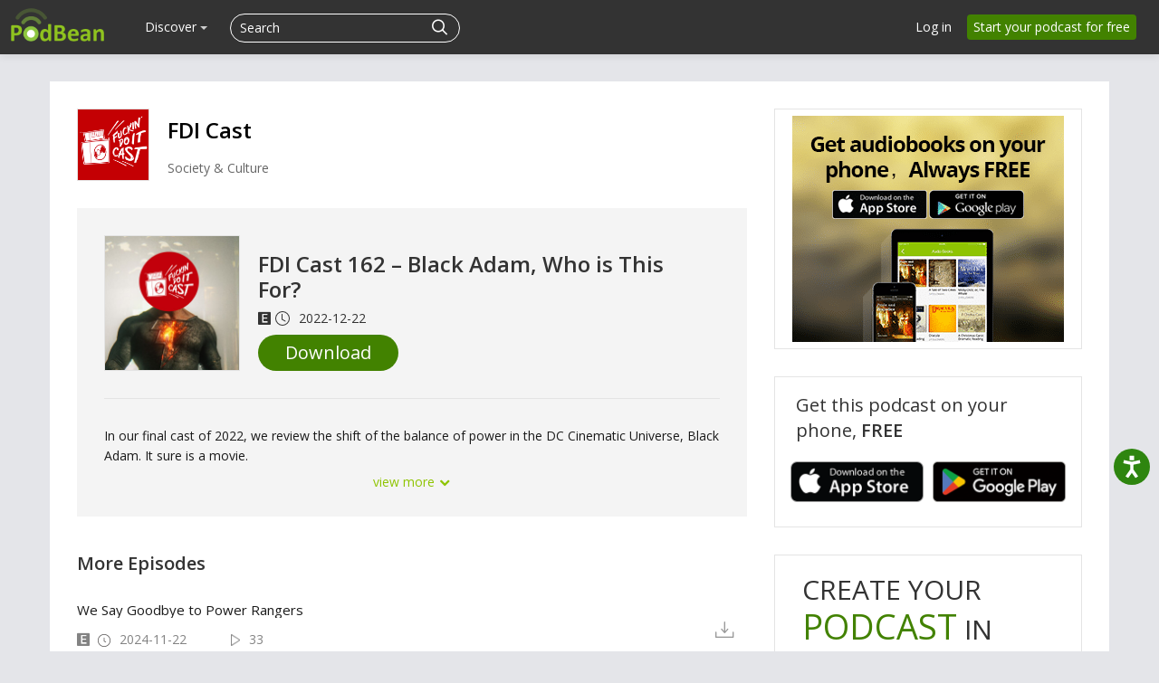

--- FILE ---
content_type: application/javascript; charset=UTF-8
request_url: https://www.podbean.com/cdn-cgi/challenge-platform/scripts/jsd/main.js
body_size: 8760
content:
window._cf_chl_opt={AKGCx8:'b'};~function(j6,ph,pO,pV,pG,pq,pl,pg,pc,j1){j6=Q,function(Z,f,jO,j5,j,n){for(jO={Z:431,f:391,j:538,n:394,F:383,Y:449,U:331,E:410,L:469},j5=Q,j=Z();!![];)try{if(n=parseInt(j5(jO.Z))/1+-parseInt(j5(jO.f))/2*(parseInt(j5(jO.j))/3)+parseInt(j5(jO.n))/4+-parseInt(j5(jO.F))/5+-parseInt(j5(jO.Y))/6+parseInt(j5(jO.U))/7*(parseInt(j5(jO.E))/8)+-parseInt(j5(jO.L))/9,f===n)break;else j.push(j.shift())}catch(F){j.push(j.shift())}}(I,374540),ph=this||self,pO=ph[j6(341)],pV=function(nU,nY,nj,nf,n9,j7,f,j,n,F){return nU={Z:311,f:494,j:502,n:466,F:357,Y:371},nY={Z:479,f:471,j:305,n:400,F:381,Y:309,U:304,E:318,L:471,A:473,k:478,J:465,b:338,B:479,D:471,m:542,K:471,P:478,i:370,W:487,S:325,v:523,d:338,R:523,o:471},nj={Z:452,f:459},nf={Z:378,f:318,j:459,n:523,F:489,Y:300,U:507,E:325,L:489,A:300,k:507,J:398,b:398,B:347,D:304,m:489,K:300,P:507,i:343,W:338,S:343,v:484,d:395,R:520,o:343,C:479,h:338,O:465,V:318,G:471,s:473,a:471,l:453,g:513,x:300,c:507,y:400,H:385,M:450,z:343,T:517,X:393,N:338,e:541,I0:465,I1:343,I2:377,I3:505,I4:362,I5:533,I6:330,I7:529,I8:530,I9:520,II:338,IQ:395,IZ:352,If:526,Ip:440,Ij:338,In:487},n9={Z:454,f:523},j7=j6,f={'kpTsq':function(Y,U,E){return Y(U,E)},'XKLDX':j7(nU.Z),'fWfpd':function(Y,U){return Y(U)},'AwrhI':function(Y,U){return U==Y},'suKPv':function(Y,U){return Y+U},'ynTfs':j7(nU.f),'sBoly':j7(nU.j),'CRgBe':function(Y,U){return Y|U},'pEAQM':function(Y,U){return Y<<U},'vTfoE':function(Y,U){return Y-U},'fqSUC':function(Y,U){return Y>U},'hZVFT':function(Y,U){return Y(U)},'mLOos':function(Y,U){return Y<U},'Foplf':function(Y,U){return U!==Y},'JFZBF':function(Y,U){return U|Y},'NWRvB':function(Y,U){return Y&U},'VMpJK':function(Y,U){return U==Y},'tCvfH':function(Y,U){return Y&U},'OrfRh':function(Y,U){return U==Y},'MSCnh':function(Y,U){return Y|U},'ThQkf':function(Y,U){return Y==U},'kBiBp':function(Y,U){return Y&U},'rfadz':function(Y,U){return Y==U},'khXmf':function(Y,U){return Y-U},'lQvpk':function(Y,U){return U==Y},'UfaiF':function(Y,U,E){return Y(U,E)},'jkWTE':function(Y,U){return Y!=U},'lGJlx':j7(nU.n),'hvlzx':function(Y,U){return Y*U},'aMGiV':function(Y,U){return Y&U},'AbvHv':function(Y,U){return Y<U}},j=String[j7(nU.F)],n={'h':function(Y){return Y==null?'':n.g(Y,6,function(U,j8){return j8=Q,j8(n9.Z)[j8(n9.f)](U)})},'g':function(Y,U,E,j9,L,A,J,B,D,K,P,i,W,S,R,o,C,M,O,V,G,s,x,nZ,H){if(j9=j7,L={},L[j9(nf.Z)]=function(H,M){return H===M},A=L,f[j9(nf.f)](null,Y))return'';for(B={},D={},K='',P=2,i=3,W=2,S=[],R=0,o=0,C=0;C<Y[j9(nf.j)];C+=1)if(O=Y[j9(nf.n)](C),Object[j9(nf.F)][j9(nf.Y)][j9(nf.U)](B,O)||(B[O]=i++,D[O]=!0),V=f[j9(nf.E)](K,O),Object[j9(nf.L)][j9(nf.A)][j9(nf.k)](B,V))K=V;else if(f[j9(nf.J)]===f[j9(nf.b)]){for(G=f[j9(nf.B)][j9(nf.D)]('|'),s=0;!![];){switch(G[s++]){case'0':K=String(O);continue;case'1':if(Object[j9(nf.m)][j9(nf.K)][j9(nf.P)](D,K)){if(256>K[j9(nf.i)](0)){for(J=0;J<W;R<<=1,U-1==o?(o=0,S[j9(nf.W)](E(R)),R=0):o++,J++);for(x=K[j9(nf.S)](0),J=0;8>J;R=f[j9(nf.v)](f[j9(nf.d)](R,1),x&1),f[j9(nf.f)](o,U-1)?(o=0,S[j9(nf.W)](E(R)),R=0):o++,x>>=1,J++);}else{for(x=1,J=0;J<W;R=R<<1.55|x,o==f[j9(nf.R)](U,1)?(o=0,S[j9(nf.W)](E(R)),R=0):o++,x=0,J++);for(x=K[j9(nf.o)](0),J=0;f[j9(nf.C)](16,J);R=R<<1.55|1&x,f[j9(nf.f)](o,U-1)?(o=0,S[j9(nf.h)](f[j9(nf.O)](E,R)),R=0):o++,x>>=1,J++);}P--,f[j9(nf.V)](0,P)&&(P=Math[j9(nf.G)](2,W),W++),delete D[K]}else for(x=B[K],J=0;f[j9(nf.s)](J,W);R=1.28&x|R<<1,o==U-1?(o=0,S[j9(nf.h)](E(R)),R=0):o++,x>>=1,J++);continue;case'2':P--;continue;case'3':0==P&&(P=Math[j9(nf.a)](2,W),W++);continue;case'4':B[V]=i++;continue}break}}else nZ={Z:378,f:467},H=U(),f[j9(nf.l)](E,H.r,function(M,jI){jI=j9,A[jI(nZ.Z)](typeof o,jI(nZ.f))&&O(M),D()}),H.e&&o(f[j9(nf.g)],H.e);if(K!==''){if(Object[j9(nf.m)][j9(nf.x)][j9(nf.c)](D,K)){if(f[j9(nf.y)](j9(nf.H),j9(nf.M))){if(256>K[j9(nf.i)](0)){for(J=0;f[j9(nf.s)](J,W);R<<=1,o==f[j9(nf.R)](U,1)?(o=0,S[j9(nf.h)](E(R)),R=0):o++,J++);for(x=K[j9(nf.z)](0),J=0;8>J;R=f[j9(nf.T)](f[j9(nf.d)](R,1),f[j9(nf.X)](x,1)),f[j9(nf.f)](o,f[j9(nf.R)](U,1))?(o=0,S[j9(nf.N)](E(R)),R=0):o++,x>>=1,J++);}else{for(x=1,J=0;J<W;R=f[j9(nf.T)](R<<1,x),f[j9(nf.e)](o,f[j9(nf.R)](U,1))?(o=0,S[j9(nf.h)](f[j9(nf.I0)](E,R)),R=0):o++,x=0,J++);for(x=K[j9(nf.I1)](0),J=0;16>J;R=R<<1.58|f[j9(nf.I2)](x,1),f[j9(nf.I3)](o,U-1)?(o=0,S[j9(nf.W)](E(R)),R=0):o++,x>>=1,J++);}P--,P==0&&(P=Math[j9(nf.G)](2,W),W++),delete D[K]}else return M=P[j9(nf.I4)],F[j9(nf.I5)](+f[j9(nf.I6)](Y,M.t))}else for(x=B[K],J=0;J<W;R=f[j9(nf.I7)](R<<1,1.25&x),f[j9(nf.I8)](o,f[j9(nf.I9)](U,1))?(o=0,S[j9(nf.II)](E(R)),R=0):o++,x>>=1,J++);P--,0==P&&W++}for(x=2,J=0;J<W;R=f[j9(nf.IQ)](R,1)|f[j9(nf.IZ)](x,1),U-1==o?(o=0,S[j9(nf.N)](E(R)),R=0):o++,x>>=1,J++);for(;;)if(R<<=1,f[j9(nf.If)](o,f[j9(nf.Ip)](U,1))){S[j9(nf.Ij)](E(R));break}else o++;return S[j9(nf.In)]('')},'j':function(Y,np,jQ){return np={Z:343},jQ=j7,f[jQ(nj.Z)](null,Y)?'':Y==''?null:n.i(Y[jQ(nj.f)],32768,function(U,jZ){return jZ=jQ,Y[jZ(np.Z)](U)})},'i':function(Y,U,E,nn,jp,L,A,J,B,D,K,P,i,W,S,R,o,C,s,nF,O,V,G){for(nn={Z:313},jp=j7,L={'UBAUf':function(x,y,H,jf){return jf=Q,f[jf(nn.Z)](x,y,H)}},A=[],J=4,B=4,D=3,K=[],W=E(0),S=U,R=1,P=0;f[jp(nY.Z)](3,P);A[P]=P,P+=1);for(o=0,C=Math[jp(nY.f)](2,2),i=1;f[jp(nY.j)](i,C);)if(f[jp(nY.n)](jp(nY.F),jp(nY.F))){if(nF={Z:508},Y=!![],!U())return;E(function(y,jj){jj=jp,L[jj(nF.Z)](o,J,y)})}else for(O=f[jp(nY.Y)][jp(nY.U)]('|'),V=0;!![];){switch(O[V++]){case'0':G=W&S;continue;case'1':f[jp(nY.E)](0,S)&&(S=U,W=E(R++));continue;case'2':S>>=1;continue;case'3':o|=i*(0<G?1:0);continue;case'4':i<<=1;continue}break}switch(o){case 0:for(o=0,C=Math[jp(nY.L)](2,8),i=1;i!=C;G=W&S,S>>=1,S==0&&(S=U,W=E(R++)),o|=(f[jp(nY.A)](0,G)?1:0)*i,i<<=1);s=j(o);break;case 1:for(o=0,C=Math[jp(nY.L)](2,16),i=1;C!=i;G=S&W,S>>=1,S==0&&(S=U,W=E(R++)),o|=f[jp(nY.k)](f[jp(nY.A)](0,G)?1:0,i),i<<=1);s=f[jp(nY.J)](j,o);break;case 2:return''}for(P=A[3]=s,K[jp(nY.b)](s);;){if(f[jp(nY.B)](R,Y))return'';for(o=0,C=Math[jp(nY.D)](2,D),i=1;i!=C;G=f[jp(nY.m)](W,S),S>>=1,S==0&&(S=U,W=E(R++)),o|=(0<G?1:0)*i,i<<=1);switch(s=o){case 0:for(o=0,C=Math[jp(nY.D)](2,8),i=1;C!=i;G=S&W,S>>=1,S==0&&(S=U,W=f[jp(nY.J)](E,R++)),o|=(0<G?1:0)*i,i<<=1);A[B++]=j(o),s=B-1,J--;break;case 1:for(o=0,C=Math[jp(nY.K)](2,16),i=1;i!=C;G=f[jp(nY.m)](W,S),S>>=1,0==S&&(S=U,W=E(R++)),o|=f[jp(nY.P)](f[jp(nY.i)](0,G)?1:0,i),i<<=1);A[B++]=j(o),s=B-1,J--;break;case 2:return K[jp(nY.W)]('')}if(0==J&&(J=Math[jp(nY.L)](2,D),D++),A[s])s=A[s];else if(s===B)s=f[jp(nY.S)](P,P[jp(nY.v)](0));else return null;K[jp(nY.d)](s),A[B++]=f[jp(nY.S)](P,s[jp(nY.R)](0)),J--,P=s,J==0&&(J=Math[jp(nY.o)](2,D),D++)}}},F={},F[j7(nU.Y)]=n.h,F}(),pG={},pG[j6(501)]='o',pG[j6(445)]='s',pG[j6(540)]='u',pG[j6(392)]='z',pG[j6(548)]='n',pG[j6(335)]='I',pG[j6(310)]='b',pq=pG,ph[j6(503)]=function(Z,j,F,Y,ns,nq,nC,jU,U,L,A,J,B,D,K){if(ns={Z:485,f:376,j:536,n:446,F:436,Y:303,U:374,E:372,L:303,A:372,k:429,J:367,b:534,B:459,D:344,m:337,K:308,P:365,i:512,W:420,S:423,v:423},nq={Z:426,f:360,j:365,n:485,F:386,Y:320,U:320,E:340,L:342,A:407,k:459,J:475},nC={Z:376,f:388,j:334,n:521,F:338,Y:337,U:343,E:435,L:302,A:338,k:489,J:300,b:507,B:338},jU=j6,U={'NmWkI':function(P,i){return i==P},'uCDTX':function(P,i){return P(i)},'ZiKUx':function(P,i){return P==i},'WWvJo':function(P,i){return P-i},'gRsHi':function(P,i){return P===i},'QvZXf':function(P,i){return P+i},'qnUPS':function(P,i){return P<i},'AvkRq':function(P,i){return P<i},'sOEpd':function(P,i,W,S){return P(i,W,S)},'TjyWy':function(P,i){return P===i},'vZobb':jU(ns.Z),'HKLsV':function(P,i,W){return P(i,W)},'AMeer':function(P,i){return P+i}},null===j||U[jU(ns.f)](void 0,j))return Y;for(L=pa(j),Z[jU(ns.j)][jU(ns.n)]&&(L=L[jU(ns.F)](Z[jU(ns.j)][jU(ns.n)](j))),L=Z[jU(ns.Y)][jU(ns.U)]&&Z[jU(ns.E)]?Z[jU(ns.L)][jU(ns.U)](new Z[(jU(ns.A))](L)):function(P,nG,jA,i,R,o,C,W){if(nG={Z:316},jA=jU,i={'FlTzX':function(S,R){return S(R)},'VrRTh':function(S,R){return S+R},'dwjLf':function(S,R,o){return S(R,o)},'yTrtB':function(S,R,jL){return jL=Q,U[jL(nG.Z)](S,R)}},jA(nq.Z)!==jA(nq.Z))(R=K[P],o=i(W,S,R),i[jA(nq.f)](C,o))?(C='s'===o&&!A[jA(nq.j)](W[R]),jA(nq.n)===i[jA(nq.F)](x,R)?i[jA(nq.Y)](F,y+R,o):C||i[jA(nq.U)](H,i[jA(nq.E)](M,R),z[R])):s(j+R,o);else{for(P[jA(nq.L)](),W=0;U[jA(nq.A)](W,P[jA(nq.k)]);P[W]===P[W+1]?P[jA(nq.J)](W+1,1):W+=1);return P}}(L),A='nAsAaAb'.split('A'),A=A[jU(ns.k)][jU(ns.J)](A),J=0;U[jU(ns.b)](J,L[jU(ns.B)]);B=L[J],D=U[jU(ns.D)](pt,Z,j,B),U[jU(ns.m)](A,D)?(K=U[jU(ns.K)]('s',D)&&!Z[jU(ns.P)](j[B]),U[jU(ns.f)](U[jU(ns.i)],F+B)?E(F+B,D):K||U[jU(ns.W)](E,U[jU(ns.S)](F,B),j[B])):E(U[jU(ns.v)](F,B),D),J++);return Y;function E(P,i,jE){if(jE=jU,U[jE(nC.Z)](jE(nC.f),jE(nC.j))){for(s=0;j<A;x<<=1,U[jE(nC.n)](F,y-1)?(H=0,M[jE(nC.F)](U[jE(nC.Y)](z,T)),X=0):N++,i++);for(L=I0[jE(nC.U)](0),I1=0;8>I2;I4=I6&1|I5<<1.03,U[jE(nC.E)](I7,U[jE(nC.L)](I8,1))?(I9=0,II[jE(nC.A)](IQ(IZ)),If=0):Ip++,Ij>>=1,I3++);}else Object[jE(nC.k)][jE(nC.J)][jE(nC.b)](Y,i)||(Y[i]=[]),Y[i][jE(nC.B)](P)}},pl=j6(442)[j6(304)](';'),pg=pl[j6(429)][j6(367)](pl),ph[j6(448)]=function(j,n,nc,jk,F,Y,U,E,L,A){for(nc={Z:317,f:419,j:515,n:444,F:462,Y:459,U:459,E:387,L:338,A:525},jk=j6,F={},F[jk(nc.Z)]=function(k,J){return k<J},F[jk(nc.f)]=function(k,J){return J===k},F[jk(nc.j)]=function(k,J){return k===J},F[jk(nc.n)]=function(k,J){return k+J},Y=F,U=Object[jk(nc.F)](n),E=0;Y[jk(nc.Z)](E,U[jk(nc.Y)]);E++)if(L=U[E],Y[jk(nc.f)]('f',L)&&(L='N'),j[L]){for(A=0;Y[jk(nc.Z)](A,n[U[E]][jk(nc.U)]);Y[jk(nc.j)](-1,j[L][jk(nc.E)](n[U[E]][A]))&&(pg(n[U[E]][A])||j[L][jk(nc.L)](Y[jk(nc.n)]('o.',n[U[E]][A]))),A++);}else j[L]=n[U[E]][jk(nc.A)](function(k){return'o.'+k})},pc=null,j1=j0(),j3();function I(Fo){return Fo='uCDTX,push,tabIndex,yTrtB,document,sort,charCodeAt,sOEpd,1|3|0|2|4,nHwUW,sBoly,BMbad,contentDocument,loading,djEpr,kBiBp,location,TTSus,toString,[native code],fromCharCode,chctx,iDyfp,FlTzX,ZDCsi,__CF$cv$params,OdElY,xhr-error,isNaN,pqaeq,bind,SSTpq3,ABttd,AbvHv,etDWXkpMyp,Set,aUjz8,from,brdeG,gRsHi,tCvfH,jPhpF,dWIBb,uPgxr,Lfdjc,eVCRv,948870ZKkrtc,stringify,BGrNt,VrRTh,indexOf,mlJmj,FZdPx,YcNtd,4638zfQvMd,symbol,NWRvB,2320340lbHXBS,pEAQM,clientInformation,bOgMV,ynTfs,_cf_chl_opt,Foplf,FqBma,LRmiB4,WyRBV,/invisible/jsd,display: none,PhAHZ,qnUPS,event,BonUM,194280HhQags,pcYYP,style,BhvHN,qbsQm,MHWHe,oIqcx,gakrM,appendChild,iqCIg,HKLsV,COdgA,Ocomj,AMeer,randomUUID,random,EwUNt,SthQD,api,includes,error,709824KzSkhZ,isArray,ynWHp,pkLOA2,ZiKUx,concat,getPrototypeOf,AdeF3,JBxy9,khXmf,DOMContentLoaded,_cf_chl_opt;JJgc4;PJAn2;kJOnV9;IWJi4;OHeaY1;DqMg0;FKmRv9;LpvFx1;cAdz2;PqBHf2;nFZCC5;ddwW5;pRIb1;rxvNi8;RrrrA2;erHi9,removeChild,hDUBi,string,getOwnPropertyNames,onreadystatechange,rxvNi8,2528340zsKvxt,rXAwD,cloudflare-invisible,lQvpk,kpTsq,E$cxfQGFR-lUvKewT70Ygy+ZuOI85HV4DBhMSkW9N2AjbC6qnaXp3irJoPtzdms1L,UKiCy,ebpcd,contentWindow,NCbXm,length,timeout,parent,keys,detail,createElement,hZVFT,0|2|1|3|4,function,VoCWz,4318236eTJgQV,/jsd/oneshot/d251aa49a8a3/0.5688742882975039:1769887733:h7s4JtDMMEAHcPpjSMKD4trc3mDltddlBSKP4g3nRDo/,pow,riTQx,mLOos,mliNx,splice,xAYHm,addEventListener,hvlzx,fqSUC,XMLHttpRequest,now,iframe,jCvIo,CRgBe,d.cookie,TYlZ6,join,href,prototype,postMessage,ontimeout,EoNVJ,DsTzl,jGFqj,body,Aqsjo,JYtba,klArq,log,lfloR,object,1|2|3|4|0,pRIb1,SMADR,OrfRh,KtEFY,call,UBAUf,GTWJs,kFrNZ,/b/ov1/0.5688742882975039:1769887733:h7s4JtDMMEAHcPpjSMKD4trc3mDltddlBSKP4g3nRDo/,vZobb,XKLDX,jVhPQ,JtNJr,status,JFZBF,zmvni,AIEHw,vTfoE,NmWkI,onload,charAt,KygvS,map,rfadz,PcjSw,dxDyc,MSCnh,ThQkf,JhdHc,source,floor,AvkRq,FpjtZ,Object,errorInfoObject,87ipQIVo,onerror,undefined,VMpJK,aMGiV,DVnuJ,/cdn-cgi/challenge-platform/h/,CnwA5,akqzq,send,number,success,http-code:,AKGCx8,hasOwnProperty,xjXrA,WWvJo,Array,split,jkWTE,open,NnatR,TjyWy,lGJlx,boolean,error on cf_chl_props,Hbgys,UfaiF,UAyGR,XEekg,QvZXf,cAiwR,AwrhI,POST,dwjLf,Function,YtToV,jsbqO,MSueN,suKPv,TCuJn,navigator,catch,jsd,fWfpd,70snsjnh,isTTS,readyState,TGvkN,bigint,sid'.split(','),I=function(){return Fo},I()}function pX(FI,jK,Z){return FI={Z:362,f:533},jK=j6,Z=ph[jK(FI.Z)],Math[jK(FI.f)](+atob(Z.t))}function pT(Z,F9,jm){return F9={Z:425},jm=j6,Math[jm(F9.Z)]()<Z}function j3(Fd,Fr,FS,jR,Z,f,j,n,F,U,E,L,A){if(Fd={Z:350,f:390,j:531,n:362,F:414,Y:462,U:459,E:387,L:493,A:338,k:525,J:333,b:350,B:514,D:312,m:351,K:489,P:300,i:507,W:338,S:477,v:477,d:441,R:447,o:447},Fr={Z:359,f:333,j:506,n:366,F:535,Y:416,U:447},FS={Z:493},jR=j6,Z={'DsTzl':function(Y,U){return Y(U)},'iDyfp':function(Y){return Y()},'KtEFY':jR(Fd.Z),'pqaeq':function(Y,U){return U!==Y},'qbsQm':jR(Fd.f),'jVhPQ':function(Y,U){return U===Y},'Hbgys':jR(Fd.j)},f=ph[jR(Fd.n)],!f){if(Z[jR(Fd.F)]!==Z[jR(Fd.F)]){for(U=b[jR(Fd.Y)](B),E=0;E<U[jR(Fd.U)];E++)if(L=U[E],L==='f'&&(L='N'),o[L]){for(A=0;A<C[U[E]][jR(Fd.U)];-1===h[L][jR(Fd.E)](O[U[E]][A])&&(Z[jR(Fd.L)](V,G[U[E]][A])||s[L][jR(Fd.A)]('o.'+a[U[E]][A])),A++);}else l[L]=g[U[E]][jR(Fd.k)](function(z){return'o.'+z})}else return}if(!pN())return;(j=![],n=function(jo){if(jo=jR,!j){if(j=!![],!pN())return;Z[jo(FS.Z)](py,function(U){j4(f,U)})}},pO[jR(Fd.J)]!==jR(Fd.b))?Z[jR(Fd.B)](Z[jR(Fd.D)],jR(Fd.m))?(L[jR(Fd.K)][jR(Fd.P)][jR(Fd.i)](A,k)||(J[b]=[]),B[D][jR(Fd.W)](m)):n():ph[jR(Fd.S)]?pO[jR(Fd.v)](jR(Fd.d),n):(F=pO[jR(Fd.R)]||function(){},pO[jR(Fd.o)]=function(jC){if(jC=jR,Z[jC(Fr.Z)](F),pO[jC(Fr.f)]!==Z[jC(Fr.j)]){if(Z[jC(Fr.n)](jC(Fr.F),jC(Fr.Y)))pO[jC(Fr.U)]=F,n();else return}})}function py(Z,nN,nX,jJ,f,j){nN={Z:467,f:543,j:311},nX={Z:476,f:455,j:354,n:483,F:436,Y:462,U:437,E:500},jJ=j6,f={'jCvIo':function(n,F){return n!==F},'xAYHm':jJ(nN.Z),'lfloR':function(n){return n()},'DVnuJ':function(n,F,Y){return n(F,Y)}},j=px(),pe(j.r,function(n,jb,Y){if(jb=jJ,typeof Z===f[jb(nX.Z)]){if(jb(nX.f)===jb(nX.j)){for(Y=[];f[jb(nX.n)](null,U);Y=Y[jb(nX.F)](E[jb(nX.Y)](L)),A=k[jb(nX.U)](J));return Y}else Z(n)}f[jb(nX.E)](pz)}),j.e&&f[jJ(nN.f)](j2,jJ(nN.j),j.e)}function pM(){return pH()!==null}function pa(f,nD,jY,j,n,F){for(nD={Z:314,f:314,j:436,n:462,F:437},jY=j6,j={},j[jY(nD.Z)]=function(Y,U){return Y!==U},n=j,F=[];n[jY(nD.f)](null,f);F=F[jY(nD.j)](Object[jY(nD.n)](f)),f=Object[jY(nD.F)](f));return F}function pt(j,n,F,nb,jF,Y,U,E,L){U=(nb={Z:433,f:411,j:413,n:348,F:467,Y:433,U:411,E:501,L:328,A:328,k:303,J:432,b:348},jF=j6,Y={},Y[jF(nb.Z)]=function(A,k){return k===A},Y[jF(nb.f)]=function(A,k){return k==A},Y[jF(nb.j)]=function(A,k){return k===A},Y[jF(nb.n)]=jF(nb.F),Y);try{E=n[F]}catch(A){return'i'}if(E==null)return U[jF(nb.Y)](void 0,E)?'u':'x';if(U[jF(nb.U)](jF(nb.E),typeof E))try{if(U[jF(nb.f)](jF(nb.F),typeof E[jF(nb.L)]))return E[jF(nb.A)](function(){}),'p'}catch(k){}return j[jF(nb.k)][jF(nb.J)](E)?'a':E===j[jF(nb.k)]?'D':U[jF(nb.j)](!0,E)?'T':!1===E?'F':(L=typeof E,U[jF(nb.b)]==L?ps(j,E)?'N':'f':pq[L]||'?')}function pN(FZ,jP,f,j,n,F,Y,U,E){for(FZ={Z:498,f:345,j:510,n:304,F:533,Y:481,U:510},jP=j6,f={},f[jP(FZ.Z)]=jP(FZ.f),f[jP(FZ.j)]=function(L,A){return L-A},j=f,n=j[jP(FZ.Z)][jP(FZ.n)]('|'),F=0;!![];){switch(n[F++]){case'0':Y=Math[jP(FZ.F)](Date[jP(FZ.Y)]()/1e3);continue;case'1':U=3600;continue;case'2':if(j[jP(FZ.U)](Y,E)>U)return![];continue;case'3':E=pX();continue;case'4':return!![]}break}}function Q(Z,f,p,j){return Z=Z-299,p=I(),j=p[Z],j}function pH(F1,jB,f,j,n,F){return F1={Z:496,f:422,j:409,n:504,F:369,Y:548,U:362,E:496,L:422,A:409,k:504,J:369},jB=j6,f={},f[jB(F1.Z)]=function(Y,U){return U!==Y},f[jB(F1.f)]=jB(F1.j),f[jB(F1.n)]=function(Y,U){return Y!==U},f[jB(F1.F)]=jB(F1.Y),j=f,n=ph[jB(F1.U)],!n?j[jB(F1.E)](j[jB(F1.L)],jB(F1.A))?void 0:null:(F=n.i,j[jB(F1.k)](typeof F,j[jB(F1.J)])||F<30)?null:F}function j4(n,F,FR,jh,Y,U,E,L){if(FR={Z:528,f:549,j:380,n:451,F:363,Y:430,U:428,E:532,L:336,A:408,k:528,J:461,b:490,B:380,D:463,m:461,K:490},jh=j6,Y={},Y[jh(FR.Z)]=jh(FR.f),Y[jh(FR.j)]=jh(FR.n),Y[jh(FR.F)]=jh(FR.Y),U=Y,!n[jh(FR.U)])return;F===U[jh(FR.Z)]?(E={},E[jh(FR.E)]=jh(FR.n),E[jh(FR.L)]=n.r,E[jh(FR.A)]=U[jh(FR.k)],ph[jh(FR.J)][jh(FR.b)](E,'*')):(L={},L[jh(FR.E)]=U[jh(FR.B)],L[jh(FR.L)]=n.r,L[jh(FR.A)]=U[jh(FR.F)],L[jh(FR.D)]=F,ph[jh(FR.m)][jh(FR.K)](L,'*'))}function ps(f,j,nL,jn,n,F){return nL={Z:323,f:321,j:323,n:489,F:355,Y:507,U:387,E:356},jn=j6,n={},n[jn(nL.Z)]=function(Y,U){return Y<U},F=n,j instanceof f[jn(nL.f)]&&F[jn(nL.j)](0,f[jn(nL.f)][jn(nL.n)][jn(nL.F)][jn(nL.Y)](j)[jn(nL.U)](jn(nL.E)))}function j2(n,F,FD,jr,Y,U,E,L,A,k,J,b,B,FB){if(FD={Z:315,f:524,j:511,n:404,F:319,Y:329,U:509,E:438,L:486,A:375,k:361,J:362,b:417,B:544,D:399,m:299,K:415,P:427,i:480,W:306,S:421,v:460,d:491,R:545,o:399,C:368,h:399,O:402,V:399,G:402,s:434,a:399,l:373,g:439,x:537,c:358,y:532,H:456,M:547,z:371,T:459},jr=j6,Y={'GTWJs':function(D,m){return D(m)},'brdeG':jr(FD.Z),'ZDCsi':jr(FD.f),'gakrM':function(D,m){return D+m},'MHWHe':jr(FD.j),'SthQD':jr(FD.n),'COdgA':jr(FD.F),'ebpcd':jr(FD.Y)},!Y[jr(FD.U)](pT,0))return![];E=(U={},U[jr(FD.E)]=n,U[jr(FD.L)]=F,U);try{if(Y[jr(FD.A)]!==Y[jr(FD.k)])L=ph[jr(FD.J)],A=Y[jr(FD.b)](jr(FD.B)+ph[jr(FD.D)][jr(FD.m)],Y[jr(FD.K)])+L.r+Y[jr(FD.P)],k=new ph[(jr(FD.i))](),k[jr(FD.W)](Y[jr(FD.S)],A),k[jr(FD.v)]=2500,k[jr(FD.d)]=function(){},J={},J[jr(FD.R)]=ph[jr(FD.o)][jr(FD.R)],J[jr(FD.C)]=ph[jr(FD.h)][jr(FD.C)],J[jr(FD.O)]=ph[jr(FD.V)][jr(FD.G)],J[jr(FD.s)]=ph[jr(FD.a)][jr(FD.l)],J[jr(FD.g)]=j1,b=J,B={},B[jr(FD.x)]=E,B[jr(FD.c)]=b,B[jr(FD.y)]=Y[jr(FD.H)],k[jr(FD.M)](pV[jr(FD.z)](B));else return FB={Z:343},null==Y?'':''==U?null:E.i(L[jr(FD.T)],32768,function(m,jd){return jd=jr,k[jd(FB.Z)](m)})}catch(m){}}function px(nH,ju,j,n,F,Y,U,E){j=(nH={Z:482,f:464,j:301,n:412,F:405,Y:339,U:495,E:418,L:457,A:396,k:327,J:346,b:349,B:495,D:443},ju=j6,{'xjXrA':ju(nH.Z),'nHwUW':function(L,A,k,J,b){return L(A,k,J,b)}});try{return n=pO[ju(nH.f)](j[ju(nH.j)]),n[ju(nH.n)]=ju(nH.F),n[ju(nH.Y)]='-1',pO[ju(nH.U)][ju(nH.E)](n),F=n[ju(nH.L)],Y={},Y=pRIb1(F,F,'',Y),Y=pRIb1(F,F[ju(nH.A)]||F[ju(nH.k)],'n.',Y),Y=j[ju(nH.J)](pRIb1,F,n[ju(nH.b)],'d.',Y),pO[ju(nH.B)][ju(nH.D)](n),U={},U.r=Y,U.e=null,U}catch(L){return E={},E.r={},E.e=L,E}}function pe(Z,f,FA,FL,FE,FU,ji,j,n,F,Y){FA={Z:460,f:549,j:350,n:527,F:470,Y:362,U:499,E:399,L:480,A:306,k:319,J:544,b:399,B:299,D:324,m:428,K:546,P:322,i:403,W:518,S:311,v:460,d:491,R:522,o:539,C:472,h:353,O:353,V:488,G:353,s:428,a:547,l:371,g:384},FL={Z:379,f:468,j:333,n:406,F:447,Y:326,U:364},FE={Z:307,f:516,j:474,n:519,F:550,Y:516},FU={Z:397},ji=j6,j={'zmvni':function(U,E,L){return U(E,L)},'bOgMV':ji(FA.Z),'NnatR':function(U,E){return U>=E},'mliNx':ji(FA.f),'AIEHw':function(U,E){return U(E)},'PhAHZ':ji(FA.j),'TCuJn':function(U){return U()},'VoCWz':ji(FA.n),'MSueN':ji(FA.F),'akqzq':function(U,E){return U===E},'riTQx':function(U){return U()}},n=ph[ji(FA.Y)],console[ji(FA.U)](ph[ji(FA.E)]),F=new ph[(ji(FA.L))](),F[ji(FA.A)](ji(FA.k),ji(FA.J)+ph[ji(FA.b)][ji(FA.B)]+j[ji(FA.D)]+n.r),n[ji(FA.m)]&&(j[ji(FA.K)](ji(FA.P),ji(FA.i))?j[ji(FA.W)](j,ji(FA.S),n.e):(F[ji(FA.v)]=5e3,F[ji(FA.d)]=function(jW){jW=ji,f(j[jW(FU.Z)])})),F[ji(FA.R)]=function(jw){jw=ji,j[jw(FE.Z)](F[jw(FE.f)],200)&&F[jw(FE.f)]<300?f(j[jw(FE.j)]):j[jw(FE.n)](f,jw(FE.F)+F[jw(FE.Y)])},F[ji(FA.o)]=function(jS){jS=ji,jS(FL.Z)===j[jS(FL.f)]?(Y(),U[jS(FL.j)]!==j[jS(FL.n)]&&(k[jS(FL.F)]=J,j[jS(FL.Y)](b))):f(jS(FL.U))},Y={'t':j[ji(FA.C)](pX),'lhr':pO[ji(FA.h)]&&pO[ji(FA.O)][ji(FA.V)]?pO[ji(FA.G)][ji(FA.V)]:'','api':n[ji(FA.s)]?!![]:![],'c':j[ji(FA.C)](pM),'payload':Z},F[ji(FA.a)](pV[ji(FA.l)](JSON[ji(FA.g)](Y)))}function pz(F8,jD,Z,f){if(F8={Z:460,f:389,j:401,n:382,F:458,Y:497,U:492,E:332},jD=j6,Z={'JYtba':function(j,n){return j(n)},'EoNVJ':jD(F8.Z),'FZdPx':function(j){return j()},'FqBma':function(j,n){return j===n},'isTTS':function(j,n,F){return j(n,F)}},f=Z[jD(F8.f)](pH),Z[jD(F8.j)](f,null))return;pc=(pc&&(jD(F8.n)!==jD(F8.F)?Z[jD(F8.Y)](clearTimeout,pc):Z[jD(F8.Y)](f,Z[jD(F8.U)])),Z[jD(F8.E)](setTimeout,function(){py()},f*1e3))}function j0(Fk,jv){return Fk={Z:424},jv=j6,crypto&&crypto[jv(Fk.Z)]?crypto[jv(Fk.Z)]():''}}()